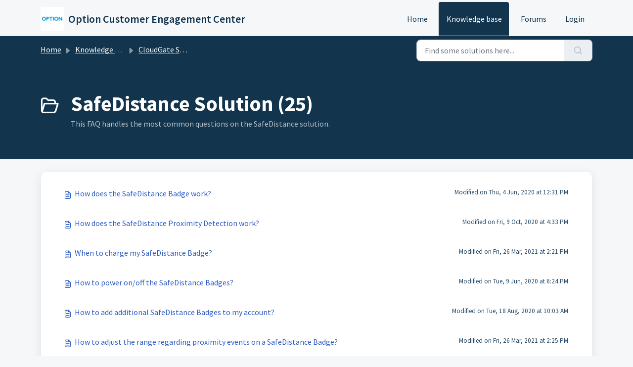

--- FILE ---
content_type: text/html; charset=utf-8
request_url: https://support.option.com/support/solutions/folders/36000211102
body_size: 6199
content:
<!DOCTYPE html>
<html lang="en" data-date-format="non_us" dir="ltr">

<head>

  <meta name="csrf-param" content="authenticity_token" />
<meta name="csrf-token" content="hv2LTIVsrEEcInk3+h7exl1eqdvdMEpW6VdLo/BA0m1TR1F1l32KhtMTSIHpF47McUJyiDjs04lp/QU61Ngmxw==" />

  <link rel='shortcut icon' href='https://s3.amazonaws.com/cdn.freshdesk.com/data/helpdesk/attachments/production/36000495080/fav_icon/SIUa4uqVX10clb0HO-xlWrXQY7u57zgVRg.png' />

  <!-- Title for the page -->
<title> SafeDistance Solution : Option Customer Engagement Center </title>

<!-- Meta information -->

      <meta charset="utf-8" />
      <meta http-equiv="X-UA-Compatible" content="IE=edge,chrome=1" />
      <meta name="description" content= "This FAQ handles the most common questions on the SafeDistance solution." />
      <meta name="author" content= "" />
       <meta property="og:title" content="SafeDistance Solution" />  <meta property="og:url" content="https://support.option.com/support/solutions/folders/36000211102" />  <meta property="og:image" content="https://s3.amazonaws.com/cdn.freshdesk.com/data/helpdesk/attachments/production/36158638490/logo/5N9uy_DPFtSYgpwCs9yJuSFO9xCXoYMucg.png?X-Amz-Algorithm=AWS4-HMAC-SHA256&amp;amp;X-Amz-Credential=AKIAS6FNSMY2XLZULJPI%2F20260115%2Fus-east-1%2Fs3%2Faws4_request&amp;amp;X-Amz-Date=20260115T084525Z&amp;amp;X-Amz-Expires=604800&amp;amp;X-Amz-SignedHeaders=host&amp;amp;X-Amz-Signature=76d613e9fb8324371df84e4880a940ea8a82eadd93dbd7a24c751ee89202c149" />  <meta property="og:site_name" content="Option Customer Engagement Center" />  <meta property="og:type" content="article" />  <meta name="twitter:title" content="SafeDistance Solution" />  <meta name="twitter:url" content="https://support.option.com/support/solutions/folders/36000211102" />  <meta name="twitter:image" content="https://s3.amazonaws.com/cdn.freshdesk.com/data/helpdesk/attachments/production/36158638490/logo/5N9uy_DPFtSYgpwCs9yJuSFO9xCXoYMucg.png?X-Amz-Algorithm=AWS4-HMAC-SHA256&amp;amp;X-Amz-Credential=AKIAS6FNSMY2XLZULJPI%2F20260115%2Fus-east-1%2Fs3%2Faws4_request&amp;amp;X-Amz-Date=20260115T084525Z&amp;amp;X-Amz-Expires=604800&amp;amp;X-Amz-SignedHeaders=host&amp;amp;X-Amz-Signature=76d613e9fb8324371df84e4880a940ea8a82eadd93dbd7a24c751ee89202c149" />  <meta name="twitter:card" content="summary" />  <link rel="canonical" href="https://support.option.com/support/solutions/folders/36000211102" /> 

<!-- Responsive setting -->
<link rel="apple-touch-icon" href="https://s3.amazonaws.com/cdn.freshdesk.com/data/helpdesk/attachments/production/36000495080/fav_icon/SIUa4uqVX10clb0HO-xlWrXQY7u57zgVRg.png" />
        <link rel="apple-touch-icon" sizes="72x72" href="https://s3.amazonaws.com/cdn.freshdesk.com/data/helpdesk/attachments/production/36000495080/fav_icon/SIUa4uqVX10clb0HO-xlWrXQY7u57zgVRg.png" />
        <link rel="apple-touch-icon" sizes="114x114" href="https://s3.amazonaws.com/cdn.freshdesk.com/data/helpdesk/attachments/production/36000495080/fav_icon/SIUa4uqVX10clb0HO-xlWrXQY7u57zgVRg.png" />
        <link rel="apple-touch-icon" sizes="144x144" href="https://s3.amazonaws.com/cdn.freshdesk.com/data/helpdesk/attachments/production/36000495080/fav_icon/SIUa4uqVX10clb0HO-xlWrXQY7u57zgVRg.png" />
        <meta name="viewport" content="width=device-width, initial-scale=1.0, maximum-scale=5.0, user-scalable=yes" /> 

  <link rel="icon" href="https://s3.amazonaws.com/cdn.freshdesk.com/data/helpdesk/attachments/production/36000495080/fav_icon/SIUa4uqVX10clb0HO-xlWrXQY7u57zgVRg.png" />

  <link rel="stylesheet" href="/assets/cdn/portal/styles/theme.css?FD003" nonce="7LjGF4I0T0ufSJ+3NamI1A=="/>

  <style type="text/css" nonce="7LjGF4I0T0ufSJ+3NamI1A=="> /* theme */ .portal--light {
              --fw-body-bg: #F5F7F9;
              --fw-header-bg: #F5F7F9;
              --fw-header-text-color: #12344D;
              --fw-helpcenter-bg: #12344D;
              --fw-helpcenter-text-color: #FFFFFF;
              --fw-footer-bg: #12344D;
              --fw-footer-text-color: #FFFFFF;
              --fw-tab-active-color: #12344D;
              --fw-tab-active-text-color: #FFFFFF;
              --fw-tab-hover-color: #FFFFFF;
              --fw-tab-hover-text-color: #12344D;
              --fw-btn-background: #FFFFFF;
              --fw-btn-text-color: #12344D;
              --fw-btn-primary-background: #12344D;
              --fw-btn-primary-text-color: #FFFFFF;
              --fw-baseFont: Source Sans Pro;
              --fw-textColor: #264966;
              --fw-headingsFont: Source Sans Pro;
              --fw-linkColor: #2C5CC5;
              --fw-linkColorHover: #021519;
              --fw-inputFocusRingColor: #EBEFF3;
              --fw-formInputFocusColor: #EBEFF3;
              --fw-card-bg: #FFFFFF;
              --fw-card-fg: #264966;
              --fw-card-border-color: #EBEFF3;
              --fw-nonResponsive: #F5F7F9;
              --bs-body-font-family: Source Sans Pro;
    } </style>

  <link href='https://fonts.googleapis.com/css?family=Source+Sans+Pro:regular,italic,600,700,700italic' rel='stylesheet' type='text/css' nonce='7LjGF4I0T0ufSJ+3NamI1A=='>

  <script type="text/javascript" nonce="7LjGF4I0T0ufSJ+3NamI1A==">
    window.cspNonce = "7LjGF4I0T0ufSJ+3NamI1A==";
  </script>

  <script src="/assets/cdn/portal/scripts/nonce.js" nonce="7LjGF4I0T0ufSJ+3NamI1A=="></script>

  <script src="/assets/cdn/portal/vendor.js" nonce="7LjGF4I0T0ufSJ+3NamI1A=="></script>

  <script src="/assets/cdn/portal/scripts/head.js" nonce="7LjGF4I0T0ufSJ+3NamI1A=="></script>

  <script type="text/javascript" nonce="7LjGF4I0T0ufSJ+3NamI1A==">
      window.store = {};
window.store = {
  assetPath: "/assets/cdn/portal/",
  defaultLocale: "en",
  currentLocale: "en",
  currentPageName: "article_list",
  portal: {"id":36000023525,"name":"Option Customer Engagement Center","product_id":null},
  portalAccess: {"hasSolutions":true,"hasForums":true,"hasTickets":false,"accessCount":2},
  account: {"id":829889,"name":"CloudGate Customer Engagement Center","time_zone":"Brussels","companies":[]},
  vault_service: {"url":"https://vault-service.freshworks.com/data","max_try":2,"product_name":"fd"},
  blockedExtensions: "",
  allowedExtensions: "",
  search: {"all":"/support/search","solutions":"/support/search/solutions","topics":"/support/search/topics","tickets":"/support/search/tickets"},
  portalLaunchParty: {
    enableStrictSearch: false,
    ticketFragmentsEnabled: false,
    homepageNavAccessibilityEnabled: false,
    channelIdentifierFieldsEnabled: false,
  },





    marketplace: {"token":"eyJ0eXAiOiJKV1QiLCJhbGciOiJIUzI1NiJ9.[base64].V7bBuzmY5dwo-IY8pluapaZdYKv5zZKrEIxfVyMfYO0","data_pipe_key":"634cd594466a52fa53c54b5b34779134","region":"us","org_domain":"cgate.freshworks.com"},

  pod: "us-east-1",
  region: "US",
};
  </script>


</head>

<body class="portal portal--light  ">
  
  <header class="container-fluid px-0 fw-nav-wrapper fixed-top">
  <section class="bg-light container-fluid">
    <div class="container">
      <a  id="" href="#fw-main-content" class="visually-hidden visually-hidden-focusable p-8 my-12 btn btn-outline-primary"

>Skip to main content</a>
    </div>
  </section>

  
    <section class="container">
      <nav class="navbar navbar-expand-xl navbar-light px-0 py-8 pt-xl-4 pb-xl-0">
        

    <a class="navbar-brand d-flex align-items-center" href="https://www.option.com">
      <img data-src="https://s3.amazonaws.com/cdn.freshdesk.com/data/helpdesk/attachments/production/36158638490/logo/5N9uy_DPFtSYgpwCs9yJuSFO9xCXoYMucg.png" loading="lazy" alt="Freshworks Logo" class="lazyload d-inline-block align-top me-4 fw-brand-logo" />
      <div class="fs-22 semi-bold fw-brand-name ms-4" title="Option Customer Engagement Center">Option Customer Engagement Center</div>
   </a>


        <button class="navbar-toggler collapsed" type="button" data-bs-toggle="collapse" data-bs-target="#navbarContent" aria-controls="navbarContent" aria-expanded="false" aria-label="Toggle navigation" id="navbarContentToggler">
  <span class="icon-bar"></span>
  <span class="icon-bar"></span>
  <span class="icon-bar"></span>
</button>

        <div class="collapse navbar-collapse" id="navbarContent">
          <ul class="navbar-nav ms-auto mt-64 mt-xl-0">
            
              <li class="nav-item ">
                <a href="/support/home" class="nav-link">
                  <span class="d-md-none icon-home"></span> Home
                </a>
              </li>
            
              <li class="nav-item active">
                <a href="/support/solutions" class="nav-link">
                  <span class="d-md-none icon-solutions"></span> Knowledge base
                </a>
              </li>
            
              <li class="nav-item ">
                <a href="/support/discussions" class="nav-link">
                  <span class="d-md-none icon-forums"></span> Forums
                </a>
              </li>
            
            <li class="nav-item no-hover">
             
            </li>
          </ul>
          <ul class="navbar-nav flex-row align-items-center ps-8 fw-nav-dropdown-wrapper">
            

    <li class="nav-item no-hover fw-login">
      <a  id="" href="/support/login" class="nav-link pe-8"

>Login</a>
    </li>
    


            <li class="nav-item dropdown no-hover ms-auto">
             
            </li>
          </ul>
        </div>
      </nav>
    </section>
    <div class="nav-overlay d-none"></div>
  
</header>



<main class="fw-main-wrapper" id="fw-main-content">
    <section class="fw-sticky fw-searchbar-wrapper">
    <div class="container">
      <div class="row align-items-center py-8">
       <div class="col-md-6">
         <nav aria-label="breadcrumb">
    <ol class="breadcrumb">
        
          
            
              <li class="breadcrumb-item"><a href="/support/home">Home</a></li>
            
          
            
              <li class="breadcrumb-item"><a href="/support/solutions">Knowledge base</a></li>
            
          
            
              <li class="breadcrumb-item"><a href="/support/solutions/36000136496">CloudGate Solutions</a></li>
            
          
            
              <li class="breadcrumb-item breadcrumb-active-item d-lg-none" aria-current="page">SafeDistance Solution</li>
            
          
        
    </ol>
</nav>

        </div>
        <div class="col-md-4 ms-auto">
          
<form action="/support/search/solutions" id="fw-search-form" data-current-tab="solutions">
  <div class="form-group fw-search  my-0">
    <div class="input-group">
      <input type="text" class="form-control" id="searchInput" name="term" value="" placeholder="Find some solutions here..." autocomplete="off" aria-label="Find some solutions here...">
      <button class="btn px-20 input-group-text" id="btnSearch" type="submit" aria-label="Search"><span class="icon-search"></span></button>
    </div>

    <div class="visually-hidden">
      <span id="srSearchUpdateMessage" aria-live="polite"></span>
    </div>

    <div class="fw-autocomplete-wrapper box-shadow bg-light br-8 p-16 d-none">
      <div class="fw-autocomplete-header " role="tablist">
        <button class="fw-search-tab " data-tab="all" role="tab" aria-selected="false">
          All
        </button>
        
          <button class="fw-search-tab fw-active-search-tab" data-tab="solutions" role="tab" aria-selected="true">
            Articles
          </button>
        
        
          <button class="fw-search-tab " data-tab="topics" role="tab" aria-selected="false">
            Topics
          </button>
        
        
      </div>

      <div class="fw-loading my-80 d-none"></div>

      <div class="fw-autocomplete-focus">

        <div class="fw-recent-search">
          <div class="fw-recent-title d-none row align-items-center">
            <div class="col-8 fs-20 semi-bold"><span class="icon-recent me-8"></span>Recent Searches</div>
            <div class="col-4 px-0 text-end"><button class="btn btn-link fw-clear-all">Clear all</button></div>
          </div>
          <p class="ps-32 fw-no-recent-searches mb-16 d-none">No recent searches</p>
          <ul class="fw-no-bullet fw-recent-searches mb-16 d-none"></ul>
        </div>

        <div class="fw-popular-articles-search">
          <p class="fs-20 semi-bold fw-popular-title d-none"><span class="icon-article me-8"></span> Popular Articles</p>
          <ul class="fw-no-bullet fw-popular-topics d-none"></ul>
        </div>

        <div class="fw-solutions-search-results fw-results d-none">
          <hr class="mt-24" />
          <div class="fw-solutions-search-results-title row align-items-center">
            <div class="col-8 fs-20 semi-bold"><span class="icon-article me-8"></span>Articles</div>
            <div class="col-4 px-0 text-end"><a class="btn btn-link fw-view-all fw-solutions-view-all" href="/support/search/solutions">View all</a></div>
          </div>
          <ul class="fw-no-bullet fw-search-results fw-solutions-search-results-container"></ul>
        </div>

        <div class="fw-topics-search-results fw-results d-none">
          <hr class="mt-24" />
          <div class="fw-topics-search-results-title row align-items-center">
            <div class="col-8 fs-20 semi-bold"><span class="icon-topic me-8"></span>Topics</div>
            <div class="col-4 px-0 text-end"><a class="btn btn-link fw-view-all fw-topics-view-all" href="/support/search/topics">View all</a></div>
          </div>
          <ul class="fw-no-bullet fw-search-results fw-topics-search-results-container"></ul>
        </div>

        <div class="fw-tickets-search-results fw-results d-none">
          <hr class="mt-24" />
          <div class="fw-tickets-search-results-title row align-items-center">
            <div class="col-8 fs-20 semi-bold"><span class="icon-ticket me-8"></span>Tickets</div>
            <div class="col-4 px-0 text-end"><a class="btn btn-link fw-view-all fw-tickets-view-all" href="/support/search/tickets">View all</a></div>
          </div>
          <ul class="fw-no-bullet fw-search-results fw-tickets-search-results-container"></ul>
        </div>
      </div>

      <div class="fw-autocomplete-noresults d-none text-center py-40">
        <img src="/assets/cdn/portal/images/no-results.png" class="img-fluid fw-no-results-img" alt="no results" />
        <p class="mt-24 text-secondary">Sorry! nothing found for <br /> <span id="input_term"></span></p>
      </div>
    </div>
  </div>
</form>

        </div>
      </div>
    </div>
  </section>
  <section class="container-fluid px-0 fw-page-title-wrapper">
    <div class="container">
      <div class="py-24 py-lg-60 mx-0 fw-search-meta-info g-0">
        
          <div class="fw-icon-holder pe-8">
            <span class="icon-folder"></span>
          </div>
        
        <div class="text-start">
          <h1 class="fw-page-title">SafeDistance Solution (25)</h1>
          <p>This FAQ handles the most common questions on the SafeDistance solution.</p>
        </div>
      </div>
    </div>
  </section>

  <section class="container-fluid px-0 py-24">
    <div class="container">
       <div class="alert alert-with-close notice hide" id="noticeajax"></div> 
        
          <section class="row fw-category-wrapper box-shadow br-12 mx-0 g-0 bg-light">
            <ul class="fw-no-bullet fw-articles fw-section-content">
              
                <li>
                  <a href="/support/solutions/articles/36000229232-how-does-the-safedistance-badge-work-" class="row mx-0 g-0">
                    <div class="col-md-8 d-flex">
                      <div class="pe-8 pt-4"><span class="icon-article"></span></div>
                      <div class="line-clamp-2">How does the SafeDistance Badge work?</div>
                    </div>
                    <div class="col-md-4 fw-modified fw-meta-info small">
                      

   Modified on Thu, 4 Jun, 2020 at 12:31 PM 



                    </div>
                  </a>
                </li>
              
                <li>
                  <a href="/support/solutions/articles/36000229252-how-does-the-safedistance-proximity-detection-work-" class="row mx-0 g-0">
                    <div class="col-md-8 d-flex">
                      <div class="pe-8 pt-4"><span class="icon-article"></span></div>
                      <div class="line-clamp-2">How does the SafeDistance Proximity Detection work?</div>
                    </div>
                    <div class="col-md-4 fw-modified fw-meta-info small">
                      

   Modified on Fri, 9 Oct, 2020 at  4:33 PM 



                    </div>
                  </a>
                </li>
              
                <li>
                  <a href="/support/solutions/articles/36000229233-when-to-charge-my-safedistance-badge-" class="row mx-0 g-0">
                    <div class="col-md-8 d-flex">
                      <div class="pe-8 pt-4"><span class="icon-article"></span></div>
                      <div class="line-clamp-2">When to charge my SafeDistance Badge?</div>
                    </div>
                    <div class="col-md-4 fw-modified fw-meta-info small">
                      

   Modified on Fri, 26 Mar, 2021 at  2:21 PM 



                    </div>
                  </a>
                </li>
              
                <li>
                  <a href="/support/solutions/articles/36000229231-how-to-power-on-off-the-safedistance-badges-" class="row mx-0 g-0">
                    <div class="col-md-8 d-flex">
                      <div class="pe-8 pt-4"><span class="icon-article"></span></div>
                      <div class="line-clamp-2">How to power on/off the SafeDistance Badges?</div>
                    </div>
                    <div class="col-md-4 fw-modified fw-meta-info small">
                      

   Modified on Tue, 9 Jun, 2020 at  6:24 PM 



                    </div>
                  </a>
                </li>
              
                <li>
                  <a href="/support/solutions/articles/36000229261-how-to-add-additional-safedistance-badges-to-my-account-" class="row mx-0 g-0">
                    <div class="col-md-8 d-flex">
                      <div class="pe-8 pt-4"><span class="icon-article"></span></div>
                      <div class="line-clamp-2">How to add additional SafeDistance Badges to my account?</div>
                    </div>
                    <div class="col-md-4 fw-modified fw-meta-info small">
                      

   Modified on Tue, 18 Aug, 2020 at 10:03 AM 



                    </div>
                  </a>
                </li>
              
                <li>
                  <a href="/support/solutions/articles/36000230237-how-to-adjust-the-range-regarding-proximity-events-on-a-safedistance-badge-" class="row mx-0 g-0">
                    <div class="col-md-8 d-flex">
                      <div class="pe-8 pt-4"><span class="icon-article"></span></div>
                      <div class="line-clamp-2">How to adjust the range regarding proximity events on a SafeDistance Badge?</div>
                    </div>
                    <div class="col-md-4 fw-modified fw-meta-info small">
                      

   Modified on Fri, 26 Mar, 2021 at  2:25 PM 



                    </div>
                  </a>
                </li>
              
                <li>
                  <a href="/support/solutions/articles/36000229096-can-i-upgrade-the-lansitec-badge-trackers-over-the-air-" class="row mx-0 g-0">
                    <div class="col-md-8 d-flex">
                      <div class="pe-8 pt-4"><span class="icon-article"></span></div>
                      <div class="line-clamp-2">Can I upgrade the Lansitec Badge trackers Over-The-Air?</div>
                    </div>
                    <div class="col-md-4 fw-modified fw-meta-info small">
                      

   Modified on Fri, 7 May, 2021 at 11:34 AM 



                    </div>
                  </a>
                </li>
              
                <li>
                  <a href="/support/solutions/articles/36000237355-can-i-adjust-the-proximity-detection-distance-" class="row mx-0 g-0">
                    <div class="col-md-8 d-flex">
                      <div class="pe-8 pt-4"><span class="icon-article"></span></div>
                      <div class="line-clamp-2">Can I adjust the proximity detection distance?</div>
                    </div>
                    <div class="col-md-4 fw-modified fw-meta-info small">
                      

   Modified on Sun, 22 Nov, 2020 at 11:32 PM 



                    </div>
                  </a>
                </li>
              
                <li>
                  <a href="/support/solutions/articles/36000229884-how-to-turn-a-cloudgate-into-a-safedistance-gateway-" class="row mx-0 g-0">
                    <div class="col-md-8 d-flex">
                      <div class="pe-8 pt-4"><span class="icon-article"></span></div>
                      <div class="line-clamp-2">How to turn a CloudGate into a SafeDistance Gateway?</div>
                    </div>
                    <div class="col-md-4 fw-modified fw-meta-info small">
                      

   Modified on Tue, 9 Jun, 2020 at  6:40 PM 



                    </div>
                  </a>
                </li>
              
                <li>
                  <a href="/support/solutions/articles/36000230238-does-a-safedistance-badge-store-any-proximity-detection-information-when-it-is-not-connected-to-or-i" class="row mx-0 g-0">
                    <div class="col-md-8 d-flex">
                      <div class="pe-8 pt-4"><span class="icon-article"></span></div>
                      <div class="line-clamp-2">Does a SafeDistance Badge store any Proximity detection information when it is not connected to, or in range of, a SafeDistance LoRaWAN Gateway?</div>
                    </div>
                    <div class="col-md-4 fw-modified fw-meta-info small">
                      

   Modified on Thu, 11 Jun, 2020 at  2:16 PM 



                    </div>
                  </a>
                </li>
              
            </ul>
          </section>
          <section class="fw-pagination-wrapper">
  
   <nav aria-label="Page Navigation">
    <ul class="pagination justify-content-center">

      
        <li class="page-item disabled"><a class="page-link" tabindex="-1">&lt;  Previous</a></li>
      

      
        
          
            <li class="page-item active"><a class="page-link" href="#">1</a></li>
          
        
      
        
          <li class="page-item"><a class="page-link" href="/support/solutions/folders/36000211102/page/2">2</a></li>
        
      
        
          <li class="page-item"><a class="page-link" href="/support/solutions/folders/36000211102/page/3">3</a></li>
        
      

      
        <li class="page-item"><a class="page-link" href="/support/solutions/folders/36000211102/page/2" tabindex="-1">Next  &gt;</a></li>
      

     </ul></nav>
  
</section>
        
    </div>
  </section>

</main>


 <footer class="container-fluid px-0">
   <section class="fw-contact-info">
     <p class="fw-contacts">
       
     </p>
   </section>
   <section class="fw-credit">
     <nav class="fw-laws">
        <span class="copyright-text">Helpdesk Software by</span>
<a  id="" href="https://www.freshworks.com/freshdesk/?utm_source=portal&utm_medium=reflink&utm_campaign=portal_reflink" class="fw-branding"

    target = "_blank"

>Freshdesk</a>
        <a  id="" href="" class="cookie-link"

    data-bs-toggle = "modal"

    data-bs-target = "#portal-cookie-info"

>Cookie policy</a>

<div class="modal fade" id="portal-cookie-info" tabindex="-1" role="dialog" aria-labelledby="portal-cookie-info" aria-hidden="true">
  <div class="modal-dialog" role="document">
    <div class="modal-content">
      <div class="modal-header">
          <h3 class="cookie-header">Why we love Cookies</h3>
          <button
  type="button"
  class="btn btn-close "
  
  
    data-bs-dismiss = "modal"
  
    aria-label = "Close"
  
  >
  
</button>
      </div>
      <div class="modal-body">
        <p>We use cookies to try and give you a better experience in Freshdesk. </p>
        <p>You can learn more about what kind of cookies we use, why, and how from our <a class='privacy-link' href='https://www.freshworks.com/privacy/' target='_blank'>Privacy policy</a>. If you hate cookies, or are just on a diet, you can disable them altogether too. Just note that the Freshdesk service is pretty big on some cookies (we love the choco-chip ones), and some portions of Freshdesk may not work properly if you disable cookies. </p>
        <p>We’ll also assume you agree to the way we use cookies and are ok with it as described in our <a class='privacy-link' href='https://www.freshworks.com/privacy/' target='_blank'>Privacy policy</a>, unless you choose to disable them altogether through your browser. </p>
      </div>
    </div>
  </div>
</div>
        
        
     </nav>
   </section>
 </footer>


  

  <div class="modal-backdrop fade d-none" id="overlay"></div>

  <script src="/assets/cdn/portal/scripts/bottom.js" nonce="7LjGF4I0T0ufSJ+3NamI1A=="></script>

  <script src="/assets/cdn/portal/scripts/locales/en.js" nonce="7LjGF4I0T0ufSJ+3NamI1A=="></script>


    <script src="/assets/cdn/portal/scripts/marketplace.js" nonce="7LjGF4I0T0ufSJ+3NamI1A==" async></script>


  <script src="/assets/cdn/portal/scripts/integrations.js"  nonce="7LjGF4I0T0ufSJ+3NamI1A==" async></script>
  





</body>

</html>